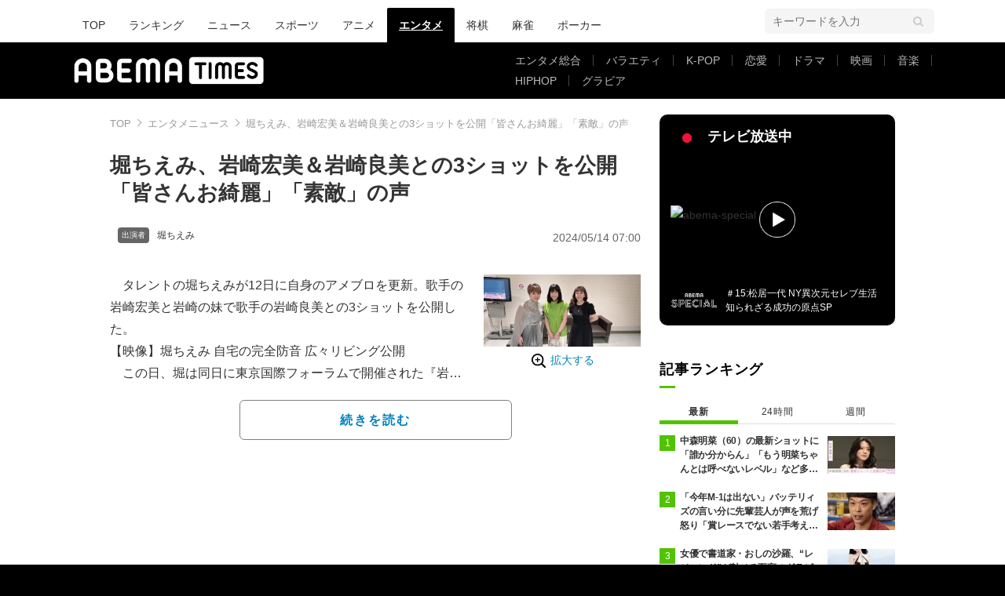

--- FILE ---
content_type: text/html; charset=utf-8
request_url: https://www.google.com/recaptcha/api2/aframe
body_size: 265
content:
<!DOCTYPE HTML><html><head><meta http-equiv="content-type" content="text/html; charset=UTF-8"></head><body><script nonce="4br1ozF2-f9tF9e4TQy-Sw">/** Anti-fraud and anti-abuse applications only. See google.com/recaptcha */ try{var clients={'sodar':'https://pagead2.googlesyndication.com/pagead/sodar?'};window.addEventListener("message",function(a){try{if(a.source===window.parent){var b=JSON.parse(a.data);var c=clients[b['id']];if(c){var d=document.createElement('img');d.src=c+b['params']+'&rc='+(localStorage.getItem("rc::a")?sessionStorage.getItem("rc::b"):"");window.document.body.appendChild(d);sessionStorage.setItem("rc::e",parseInt(sessionStorage.getItem("rc::e")||0)+1);localStorage.setItem("rc::h",'1765651967468');}}}catch(b){}});window.parent.postMessage("_grecaptcha_ready", "*");}catch(b){}</script></body></html>

--- FILE ---
content_type: application/javascript; charset=utf-8
request_url: https://rise.enhance.co.jp/ti?tagIds=6762494d937e5708e62b8cf9&adunitId=ADU-FG51HZON&referrer=&requestUrl=https://times.abema.tv/articles/-/10126197?utm_campaign=abematimes_rankarticle_10126197%26utm_content=10122589%26utm_medium=abematimes%26utm_source=abematimes&clientCookie=true
body_size: 358
content:
(()=>{var e,i={tags:[{id:"6762494d937e5708e62b8cf9",impressionKpi:"-1",impressionTotal:"181042",impressionDailyKPI:"-1",impressionDailyTotal:"303",landingUrl:"",executable:"false",excutableShowInters:"true",isValidRequestUrl:"true",executableFrequency:"true"}]};window.tagInfor||(window.tagInfor=[]),e=window.tagInfor,i.tags.forEach(function(a){var n=-1;e.forEach(function(e,i){e&&e.id==a.id&&(n=i)}),-1!=n?e[n]=a:e.push(a)}),window.tagInfor=e})();

--- FILE ---
content_type: application/javascript; charset=utf-8
request_url: https://fundingchoicesmessages.google.com/f/AGSKWxX2aKyD-r-VCY6l6FSZBcROPNWDpx8QfllKiCb12fABGJfbf_6Uo7EnyI3sUZ757SfuctDwxX_2KYNcljcFFdJPlOmp9THYB4R8JEmsLlQLbJcnAq53tGeriyN3qxlaIkaBfAwt0tTw5h-tBpHn-mwvHIHy4ozuhbqXZJHExVdlTvtaqGpLl5jJ-bCw/_/adforgame728x90.-webad1./468x60a./ad-utilities./ad-methods.
body_size: -1295
content:
window['74a56863-17ff-4116-860d-c703d274fd3a'] = true;